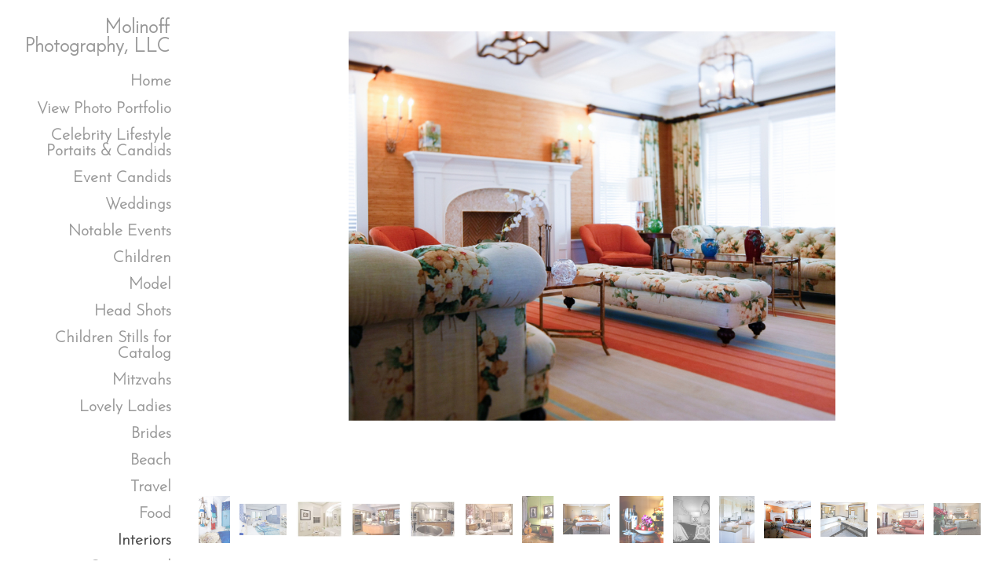

--- FILE ---
content_type: text/html; charset=UTF-8
request_url: https://www.molinoffphoto.com/gallery.html?folio=View%20Photo%20Portfolio%20&gallery=Interiors&sortnumber=12.00&found=20
body_size: 1742
content:
<!DOCTYPE HTML PUBLIC "-//W3C//DTD HTML 4.01 Transitional//EN"><!--  Created and hosted by SiteWelder : https://www.sitewelder.com  --><!--  Design and template copyright 2010 SiteWelder  --><html style="background-color:#ffffff;"><head><LINK REL="SHORTCUT ICON" HREF="art_shared/favicon.ico"><link href="/styles.css" rel="stylesheet" type="text/css">
		<meta name="description" content="Interiors: Lifestyle-Portraits, Commercial, Event Photography&#xD;&#xA;(917) 414-9222">
		<meta name="keywords" content="Interiors: Michael Molinoff, Organic Photography, Photography, New York Photographer, Hamptons Photographer, brides, Kids Photographer, Hampton Weddings, Wedding Photographer,  Photographer, Shelter Island, Hamptons Photos, Quogue, photos, Portraits, Landscape, Kids, Weddings, Events, Eco Photographer, Green Photos, molinoff photography, kids photography, fine art prints, nantucket wedding, ,best wedding photographer, arbor &amp; ivy photos, terrry de roy gruber, ny photo, insight photo, in style photo, new york, martha stewart  wedding, wedding planner, montana photo, CT, photo, Edit fashion, location photographer, h&amp;m photographer, glicee, osprey, elections, blue, black, vogue, cosmo, zagat photo, Braden Keil, Keil, Braden, NY Post, NY Photographer,NY wedding photographer, NY house wives, New York Weddings, New York Photographer, Best Photographers, Hamptons Photographers, Hampton wedding photographer, NY commercial photographer, NY portrait photographer, NYC Photographer, NYpictures">
		<meta name="copyright" content="©2003-2025 Molinoff Photography, LLC  All Rights Reserved">
		
<meta property="og:image"  content="http://www.molinoffphoto.com/users/MichaelMolinoff1473/largerThumbs/MichaelMolinoff14732489203t.jpg" /><meta property="og:image:width"  content="450" /><meta property="og:image:height"  content="240" /><meta property="og:image"  content="http://www.molinoffphoto.com/users/MichaelMolinoff1473/largerThumbs/MichaelMolinoff14732489205t.jpg" /><meta property="og:image:width"  content="450" /><meta property="og:image:height"  content="300" /><meta property="og:image"  content="http://www.molinoffphoto.com/users/MichaelMolinoff1473/largerThumbs/MichaelMolinoff14732489204t.jpg" /><meta property="og:image:width"  content="450" /><meta property="og:image:height"  content="253" /><title>Interiors | Molinoff Photography, LLC</title><script> (function(i,s,o,g,r,a,m){i['GoogleAnalyticsObject']=r;i[r]=i[r]||function(){ (i[r].q=i[r].q||[]).push(arguments)},i[r].l=1*new Date();a=s.createElement(o), m=s.getElementsByTagName(o)[0];a.async=1;a.src=g;m.parentNode.insertBefore(a,m) })(window,document,'script','//www.google-analytics.com/analytics.js','ga'); ga('create', 'UA-5113175-1', 'auto'); ga('send', 'pageview');</script></head><!-- two main site rows established here --><frameset rows="20,*,6" frameborder="0" framespacing="0" bgcolor="#ffffff"><noframes><body><h1>Interiors | Molinoff Photography, LLC</h1><h2>Molinoff Photography, LLC</h2><div>Lifestyle-Portraits, Commercial, Event Photography
(917) 414-9222</div><span class="links"><a href="index.html" target="_top"><font color="#989898">Home</font></a></span>&nbsp;&nbsp;&nbsp;<span class="links"><strong><a href="portfolio.html" target="_top"><font color="#444">View Photo Portfolio </font></a></strong></span></body></noframes>	<!-- top row blank border -->	<frame src="content-top.html" scrolling="no" noresize frameborder="0" marginheight="0" marginwidth="0" topmargin="0" leftmargin="0" allowtransparency="true">		<!-- 5 main site columns established here -->	<frameset cols="247,*,20" frameborder="0" frameborder="0" framespacing="0" allowtransparency="true">					<frame src="fmlinks.html?gallery=Interiors&folio=View%20Photo%20Portfolio%20" name="links" scrolling="auto" noresize frameborder="0" marginheight="0" marginwidth="0" topmargin="0" leftmargin="0" allowtransparency="true">							<frame src="fmsetgallery.html?gallery=Interiors&amp;sortNumber=12.00&amp;skipno=&loadedNumber=0&folio=View%20Photo%20Portfolio%20" name="contentFrm" marginheight="0" marginwidth="0" scrolling="auto" frameborder="0" topmargin="0" leftmargin="0" allowtransparency="true">			<frame src="fmright.html" name="right" scrolling="no" noresize frameborder="0" marginheight="0" marginwidth="0" topmargin="0" leftmargin="0" allowtransparency="true">					</frameset>				<!-- bottom row blank border -->		<frame src="fmbottom.html" scrolling="no" noresize frameborder="0" marginheight="0" marginwidth="0" topmargin="0" leftmargin="0" allowtransparency="true"></frameset></html>

--- FILE ---
content_type: text/html; charset=UTF-8
request_url: https://www.molinoffphoto.com/content-top.html
body_size: 1783
content:
<!DOCTYPE HTML PUBLIC "-//W3C//DTD HTML 4.01 Transitional//EN"> <!--  Created and hosted by SiteWelder : https://www.sitewelder.com  --> <html style="background-color:#ffffff;"> <head> <title>Molinoff Photography, LLC</title> <link href="/styles.css" rel="stylesheet" type="text/css"> <META NAME="description" CONTENT="Lifestyle-Portraits, Commercial, Event Photography
(917) 414-9222"> <META NAME="keywords" CONTENT="Michael Molinoff, Organic Photography, Photography, New York Photographer, Hamptons Photographer, brides, Kids Photographer, Hampton Weddings, Wedding Photographer,  Photographer, Shelter Island, Hamptons Photos, Quogue, photos, Portraits, Landscape, Kids, Weddings, Events, Eco Photographer, Green Photos, molinoff photography, kids photography, fine art prints, nantucket wedding, ,best wedding photographer, arbor & ivy photos, terrry de roy gruber, ny photo, insight photo, in style photo, new york, martha stewart  wedding, wedding planner, montana photo, CT, photo, Edit fashion, location photographer, h&m photographer, glicee, osprey, elections, blue, black, vogue, cosmo, zagat photo, Braden Keil, Keil, Braden, NY Post, NY Photographer,NY wedding photographer, NY house wives, New York Weddings, New York Photographer, Best Photographers, Hamptons Photographers, Hampton wedding photographer, NY commercial photographer, NY portrait photographer, NYC Photographer, NYpictures"> <style type="text/css"> <!--a:active { text-decoration: underline}a:link { text-decoration: none}a:visited { text-decoration: none}a:hover { text-decoration: underline}--> </style> <script language="JavaScript" type="text/javascript"> <!--//function getFlashMovie(movieName) {   var isIE = navigator.appName.indexOf("Microsoft") != -1;   return (isIE) ? window[movieName] : document[movieName];  } function Audio(action) {   	getFlashMovie("sw_MusicPlayer_002").sendTextToFlash(action);     }    //--> </script> <style type="text/css"> <!--body,td,th {	font-family: Josefin Sans;	font-size: 20px;	font-weight: bold;}.header {	font-family: Trajan Pro, Trajan, Arial, Helvetica, sans-serif;	font-size: 16px;	font-weight: normal;}.links {	font-family: Josefin Sans;	font-size: 20px;	font-weight: bold;}	.logotext {	font-family: Josefin Sans;	font-size: 14px;}.text {	font-family: Josefin Sans;	font-size: 20px;	font-weight: bold;	}--> </style> <script language="JavaScript" type="text/JavaScript"> <!--function MM_preloadImages() { //v3.0  var d=document; if(d.images){ if(!d.MM_p) d.MM_p=new Array();    var i,j=d.MM_p.length,a=MM_preloadImages.arguments; for(i=0; i<a.length; i++)    if (a[i].indexOf("#")!=0){ d.MM_p[j]=new Image; d.MM_p[j++].src=a[i];}}}function MM_findObj(n, d) { //v4.01  var p,i,x;  if(!d) d=document; if((p=n.indexOf("?"))>0&&parent.frames.length) {    d=parent.frames[n.substring(p+1)].document; n=n.substring(0,p);}  if(!(x=d[n])&&d.all) x=d.all[n]; for (i=0;!x&&i<d.forms.length;i++) x=d.forms[i][n];  for(i=0;!x&&d.layers&&i<d.layers.length;i++) x=MM_findObj(n,d.layers[i].document);  if(!x && d.getElementById) x=d.getElementById(n); return x;}function MM_swapImgRestore() { //v3.0  var i,x,a=document.MM_sr; for(i=0;a&&i<a.length&&(x=a[i])&&x.oSrc;i++) x.src=x.oSrc;}function MM_swapImage() { //v3.0  var i,j=0,x,a=MM_swapImage.arguments; document.MM_sr=new Array; for(i=0;i<(a.length-2);i+=3)   if ((x=MM_findObj(a[i]))!=null){document.MM_sr[j++]=x; if(!x.oSrc) x.oSrc=x.src; x.src=a[i+2];}}//--> </script> </head> <body bgcolor="#ffffff" text="#666666" link="#333333" vlink="#333333" alink="#009933" MARGINHEIGHT="0" MARGINWIDTH="0" TOPMARGIN="0" LEFTMARGIN="0"> <body bgcolor="#ffffff" text="#666666" link="#333333" vlink="#333333" alink="#009933" MARGINHEIGHT="0" MARGINWIDTH="0" TOPMARGIN="0" LEFTMARGIN="0"> <table height="20" width="100%" border="0" cellspacing="0" cellpadding="0"> <tr> <!-- logo cell here --> <td valign="middle" align="left" width="100"> <img src="/site21/art/clear.gif" width="100" height="1" border="0"><br> </td> <td width="100%" valign="middle" align="right"> </td> </tr> </table> </body> </html>

--- FILE ---
content_type: text/html; charset=UTF-8
request_url: https://www.molinoffphoto.com/fmlinks.html?gallery=Interiors&folio=View%20Photo%20Portfolio%20
body_size: 5447
content:
<!DOCTYPE HTML PUBLIC "-//W3C//DTD HTML 4.01 Transitional//EN">
<!--  Created and hosted by SiteWelder : https://www.sitewelder.com  -->
<html style="background-color:#ffffff;">
	<head>
	
	
	
	<script src="https://kit.fontawesome.com/fc42bf0aa2.js" crossorigin="anonymous"></script>
<link rel="preconnect" href="https://fonts.googleapis.com">
<link rel="preconnect" href="https://fonts.gstatic.com" crossorigin>
<link href="https://fonts.googleapis.com/css2?family=Noto+Sans:ital,wght@0,100..900;1,100..900&family=Open+Sans:ital,wght@0,300..800;1,300..800&display=swap" rel="stylesheet">




	
	
	
	
	<link href='https://fonts.googleapis.com/css?family=Josefin+Sans:200;300;400;500;600;700' rel='stylesheet' type='text/css'>
	


<script>
	var looper = 25;
</script>



		<title>Molinoff Photography, LLC</title>
<link href="/styles.css" rel="stylesheet" type="text/css">
		<meta name="description" content="Lifestyle-Portraits, Commercial, Event Photography
(917) 414-9222">
		<meta name="keywords" content="Michael Molinoff, Organic Photography, Photography, New York Photographer, Hamptons Photographer, brides, Kids Photographer, Hampton Weddings, Wedding Photographer,  Photographer, Shelter Island, Hamptons Photos, Quogue, photos, Portraits, Landscape, Kids, Weddings, Events, Eco Photographer, Green Photos, molinoff photography, kids photography, fine art prints, nantucket wedding, ,best wedding photographer, arbor & ivy photos, terrry de roy gruber, ny photo, insight photo, in style photo, new york, martha stewart  wedding, wedding planner, montana photo, CT, photo, Edit fashion, location photographer, h&m photographer, glicee, osprey, elections, blue, black, vogue, cosmo, zagat photo, Braden Keil, Keil, Braden, NY Post, NY Photographer,NY wedding photographer, NY house wives, New York Weddings, New York Photographer, Best Photographers, Hamptons Photographers, Hampton wedding photographer, NY commercial photographer, NY portrait photographer, NYC Photographer, NYpictures">
		<style type="text/css">
		a:active,
		a:hover {
			text-decoration: none;
		}

		a:link,
		a:visited {
			text-decoration: none
		}

		html {  height:100%; }
		body
		{
			scrollbar-base-color: #dddddd;
			scrollbar-arrow-color: #666666;
			scrollbar-DarkShadow-Color: #cccccc;
			scrollbar-highlight-color: #ffffff;
			background-color: #ffffff;
			color: #666666;
			
		}

		html,
		body,
		td,
		th {
			font-family: Josefin Sans;
			font-size: 20px;
			font-weight: bold;
			word-wrap: break-word;
		}
		* {
			-webkit-box-sizing: border-box;
			-moz-box-sizing: border-box;
			box-sizing: border-box;
		}
		.header {
			font-family: Trajan Pro, Trajan, Arial, Helvetica, sans-serif;
			font-size: 16px;
			font-weight: normal;
		}
		.links {
			font-family: Josefin Sans;
			font-size: 20px;
			font-weight: bold;
			text-align: right;
			word-wrap: break-word;
		}
		.copyrightSize {
			font-size: 0.8rem;
			line-height: 1.0rem;
		}
		.links2 {
			font-family: Josefin Sans;
			font-size: 10px;
			font-weight: bold;
		}

		.logotext {
			font-family: Josefin Sans;
			font-size: 24px;
			font-weight: bold;
			text-align: right; 
		}
		.logotext img {
			 width:auto; height:auto; max-width: 210px;
		}

		.text {
			font-family: Josefin Sans;
			font-size: 20px;
			font-family: Josefin Sans;
		}

		.toplinks {
			width: 100%;
			padding: 2px 0;
			margin: 4;
			text-align: right; 
		}

		.toplinks a,
		.toplinks a:link,
		.toplinks a:visited {
			display: block;
			color: #989898;
			padding-top: 5px;
			padding-bottom: 5px;
			padding-left: 6px;
			padding-right: 6px;
			text-decoration: none;
			font-family: Josefin Sans;
			font-size: 20px;
			font-weight: bold;
			text-transform:none;
		}

		.toplinks a:hover {
			color: #444;
			background-color:rgba(221, 221, 221, 0.0);
		}

		.toplinksGallery {
			width: 100%;
			padding: 2px 0;
			margin: 4;
			text-align: right; 
		}

		.toplinksGallery a:link,
		.toplinksGallery a:visited {
			display: block;
			color: #989898;
			padding-top: 5px;
			padding-bottom: 5px;
			padding-left: 6px;
			padding-right: 6px;
			text-decoration: none;
			font-family: Josefin Sans;
			font-size: 20px;
			font-weight: bold;
			text-transform:none;
		}

		.toplinksGallery a:hover {
			color: #444;
			background-color:rgba(221, 221, 221, 0.0);
		}

		.toplinks-sel {
			width: 100%;
			padding: 2px 0;
			margin: 4;
			text-align: right; 
		}

		.toplinks-sel a:link,
		.toplinks-sel a:visited {
			display: block;
			color: #444;
			background-color:rgba(221, 221, 221, 0.0);
			font-weight: bold;
			padding-top: 5px;
			padding-bottom: 5px;
			padding-left: 6px;
			padding-right: 6px;
			text-decoration: none;
			font-family: Josefin Sans;
			font-size: 20px;
			font-weight: bold;
			text-transform:none;
		}

		.toplinks-sel a:hover {
			color: #444;
		}
		
		#newNav {
		height: 100vh; width: auto;  position: fixed; top: 0; padding: 0 0 20px 0; display:table; overflow:auto; 
		}
		.leftheight {
			display:table-cell;
			height: 100%;
			
			xheight:auto;
			padding-bottom:10px;
			
		}
		.socialLayer {
		
		}
		.socialLayer img {
			width:auto;
			max-height: 18px;
		}
		</style>

<script src="//code.jquery.com/jquery-1.9.1.js"></script>
<script type="text/javascript">

	runRemoteShow = true;

</script>
<script type="text/javascript">
		<!--
		showSpeed = 750;
		hideSpeed = 500;
		function remoteShow(portfolioID){
					if(runRemoteShow){
					$('tr[id^="portfolioPage"][id!="'+portfolioID+'"]').hide(hideSpeed);
					}
					$('tr[id^="'+portfolioID+'"]').show(showSpeed);

		}
		$(function(){
			$('.toplinks').not('.gallery').click(function(){
				// alert(this.id);

				if (this.id.indexOf("portfolioPage") != -1){

					if(runRemoteShow){
					$('tr[id^="portfolioPage"][id!="'+this.id+'"]').hide(hideSpeed);
					}
					$('tr[id^="'+this.id+'"]').show(showSpeed);

				} else {
				if(runRemoteShow){
				$('tr[id^="portfolioPage"]').hide(showSpeed);
				}

				}

			});
		});

		function MM_preloadImages() { //v3.0
		var d=document; if(d.images){ if(!d.MM_p) d.MM_p=new Array();
			var i,j=d.MM_p.length,a=MM_preloadImages.arguments; for(i=0; i<a.length; i++)
			if (a[i].indexOf("#")!=0){ d.MM_p[j]=new Image; d.MM_p[j++].src=a[i];}}
		}

		function MM_findObj(n, d) { //v4.01
		var p,i,x;  if(!d) d=document; if((p=n.indexOf("?"))>0&&parent.frames.length) {
			d=parent.frames[n.substring(p+1)].document; n=n.substring(0,p);}
		if(!(x=d[n])&&d.all) x=d.all[n]; for (i=0;!x&&i<d.forms.length;i++) x=d.forms[i][n];
		for(i=0;!x&&d.layers&&i<d.layers.length;i++) x=MM_findObj(n,d.layers[i].document);
		if(!x && d.getElementById) x=d.getElementById(n); return x;
		}

		function MM_swapImgRestore() { //v3.0
		var i,x,a=document.MM_sr; for(i=0;a&&i<a.length&&(x=a[i])&&x.oSrc;i++) x.src=x.oSrc;
		}

		function MM_swapImage() { //v3.0
		var i,j=0,x,a=MM_swapImage.arguments; document.MM_sr=new Array; for(i=0;i<(a.length-2);i+=3)
		if ((x=MM_findObj(a[i]))!=null){document.MM_sr[j++]=x; if(!x.oSrc) x.oSrc=x.src; x.src=a[i+2];}
		}

		var infoPages = new Array();
		function highlighter(thisidder){
			//  alert(infoPages.length);
			for(i=0;i<infoPages.length;i+=1){
				thisPageID = '#'+infoPages[i];
				//alert(thisPageID+':'+$(thisPageID).attr('class'));
				//  alert(infoPages[i]);
				if(infoPages[i]!=thisidder){
					$(thisPageID).attr('class','toplinks');
					//document.getElementById(infoPages[i]).className='toplinks';
				} else {
					$(thisPageID).attr('class','toplinks-sel');
					//document.getElementById(thisidder).className='toplinks-sel';
				}
			}

			//  alert(thisidder);
			// return;
		}

		function highlighter(thisidder, parentIdder){
			//  alert(infoPages.length);
			for(i=0;i<infoPages.length;i+=1){
				thisPageID = '#'+infoPages[i];
				//alert(thisPageID+':'+$(thisPageID).attr('class'));
				//  alert(infoPages[i]);
				if(infoPages[i]!=thisidder){
					// document.getElementById(infoPages[i]).className='toplinks';
					$(thisPageID).attr('class','toplinks');
					//$(thisPageID).addClass('toplinks');
					
				} else {
					// document.getElementById(thisidder).className='toplinks-sel';
					$(thisPageID).attr('class','toplinks-sel');
				}
				//alert(thisPageID+':'+$(thisPageID).attr('class'));
			}

			//  alert(thisidder);
			// return;
		}




		function NewWindow(mypage, myname, w, h, scroll) {
			var winl = (screen.width - w) / 2;
			var wint = (screen.height - h) / 3;
			winprops = 'height=' + h + ',width=' + w + ',top=' + wint + ',left=' + winl + ',scrollbars=' + scroll + ',resizable'
			win = window.open(mypage, myname, winprops)
			if(parseInt(navigator.appVersion) >= 4) { win.window.focus(); }
		}
		//-->
		</script>
		<meta name="google-site-verification" content="t_34B8EQzMSFNWRmUrkS0UCiOkMaksLXdoN1xaXGS18" />

	</head>
	<body>


		<div style="display:table; height:100vh;">

			
			<table style="display:table-row; height:70%; max-height: calc(100vh - 100px);">
				<tr valign="top">
				<td width="230" valign="top" style="text-align:right" >
					<img src="art15/clear.gif" width="100" height="1" border="0"><br>
					
						<div class="logotext" style="width:100%; padding-bottom:10px; text-align:right; padding: 0 15px 0 5px">
							<a href="/" target="_top"><font color="#989898">Molinoff Photography, LLC</font></a>
						</div>
					
					
					
					
					<!-- <NAV> -->
					
					<table width="221" border="0" cellspacing="0" cellpadding="0" style="margin-top:15px;">
						<tr>
							<td width="25">
								<img src="art15/clear.gif" width="25" height="111">
							</td>
							
							<td width="196" valign="top" align="left">
								<table width="196" border="0" cellspacing="0" cellpadding="0">
								
									
									
									
									
										<tr>
											<td valign="top" class="toplinks"><a href="/" target="_top">Home</a></td>
										</tr>
										
										
											<tr>
												<td><img src="/site21/art/clear.gif" width="196" height="1" border="0"><br></td>
											</tr>
										
										
										
								
									
											
											
											
											
											
												
											
											<script>
												var looper = 25;
											</script>
												
											
												<tr>
													<td valign="top" class="toplinks" id="portfolioPage1"><script>infoPages.push('portfolioPage1');</script><a href="portfolio.html?loopTrack=1&folio=View%20Photo%20Portfolio%20" target="_top" onclick="highlighter('portfolioPage1');" onfocus="if(this.blur)this.blur()">View Photo Portfolio </a></td>
												</tr>
											


											
											
												<tr style="visibility: visible;" id="portfolioPage1a1member">
													<td valign="top"  align="right"><script>infoPages.push('portfolioPage1a1member');$("#portfolioPage1a1member").hide()</script>
														<table border="0" cellspacing="0" cellpadding="0">
															<tr>
																<td  class="toplinksGallery" id="folio11" align="right" style="padding-left: 10px;">
																	<a href="gallery.html?loopTrack=1&folio=View%20Photo%20Portfolio%20&
								gallery=Celebrity%20Lifestyle%20Portaits%20%26%20Candids" target="_top" onclick="highlighter('portfolioPage1a1member');" onfocus="if(this.blur)this.blur()">Celebrity Lifestyle Portaits & Candids</a></td>
															</tr>
														</table>
													</td>
												</tr>
											
												<tr style="visibility: visible;" id="portfolioPage1a2member">
													<td valign="top"  align="right"><script>infoPages.push('portfolioPage1a2member');$("#portfolioPage1a2member").hide()</script>
														<table border="0" cellspacing="0" cellpadding="0">
															<tr>
																<td  class="toplinksGallery" id="folio12" align="right" style="padding-left: 10px;">
																	<a href="gallery.html?loopTrack=1&folio=View%20Photo%20Portfolio%20&
								gallery=Event%20Candids" target="_top" onclick="highlighter('portfolioPage1a2member');" onfocus="if(this.blur)this.blur()">Event Candids</a></td>
															</tr>
														</table>
													</td>
												</tr>
											
												<tr style="visibility: visible;" id="portfolioPage1a3member">
													<td valign="top"  align="right"><script>infoPages.push('portfolioPage1a3member');$("#portfolioPage1a3member").hide()</script>
														<table border="0" cellspacing="0" cellpadding="0">
															<tr>
																<td  class="toplinksGallery" id="folio13" align="right" style="padding-left: 10px;">
																	<a href="gallery.html?loopTrack=1&folio=View%20Photo%20Portfolio%20&
								gallery=Weddings" target="_top" onclick="highlighter('portfolioPage1a3member');" onfocus="if(this.blur)this.blur()">Weddings</a></td>
															</tr>
														</table>
													</td>
												</tr>
											
												<tr style="visibility: visible;" id="portfolioPage1a4member">
													<td valign="top"  align="right"><script>infoPages.push('portfolioPage1a4member');$("#portfolioPage1a4member").hide()</script>
														<table border="0" cellspacing="0" cellpadding="0">
															<tr>
																<td  class="toplinksGallery" id="folio14" align="right" style="padding-left: 10px;">
																	<a href="gallery.html?loopTrack=1&folio=View%20Photo%20Portfolio%20&
								gallery=Notable%20Events" target="_top" onclick="highlighter('portfolioPage1a4member');" onfocus="if(this.blur)this.blur()">Notable Events</a></td>
															</tr>
														</table>
													</td>
												</tr>
											
												<tr style="visibility: visible;" id="portfolioPage1a5member">
													<td valign="top"  align="right"><script>infoPages.push('portfolioPage1a5member');$("#portfolioPage1a5member").hide()</script>
														<table border="0" cellspacing="0" cellpadding="0">
															<tr>
																<td  class="toplinksGallery" id="folio15" align="right" style="padding-left: 10px;">
																	<a href="gallery.html?loopTrack=1&folio=View%20Photo%20Portfolio%20&
								gallery=Children" target="_top" onclick="highlighter('portfolioPage1a5member');" onfocus="if(this.blur)this.blur()">Children</a></td>
															</tr>
														</table>
													</td>
												</tr>
											
												<tr style="visibility: visible;" id="portfolioPage1a6member">
													<td valign="top"  align="right"><script>infoPages.push('portfolioPage1a6member');$("#portfolioPage1a6member").hide()</script>
														<table border="0" cellspacing="0" cellpadding="0">
															<tr>
																<td  class="toplinksGallery" id="folio16" align="right" style="padding-left: 10px;">
																	<a href="gallery.html?loopTrack=1&folio=View%20Photo%20Portfolio%20&
								gallery=Model" target="_top" onclick="highlighter('portfolioPage1a6member');" onfocus="if(this.blur)this.blur()">Model</a></td>
															</tr>
														</table>
													</td>
												</tr>
											
												<tr style="visibility: visible;" id="portfolioPage1a7member">
													<td valign="top"  align="right"><script>infoPages.push('portfolioPage1a7member');$("#portfolioPage1a7member").hide()</script>
														<table border="0" cellspacing="0" cellpadding="0">
															<tr>
																<td  class="toplinksGallery" id="folio17" align="right" style="padding-left: 10px;">
																	 <a href="/index-slides.html?loopTrack=1&folio=View%20Photo%20Portfolio%20&
								gallery=Head%20Shots" target="_top" onclick="highlighter('portfolioPage1a7member');" onfocus="if(this.blur)this.blur()">Head Shots</a></td>
															</tr>
														</table>
													</td>
												</tr>
											
												<tr style="visibility: visible;" id="portfolioPage1a8member">
													<td valign="top"  align="right"><script>infoPages.push('portfolioPage1a8member');$("#portfolioPage1a8member").hide()</script>
														<table border="0" cellspacing="0" cellpadding="0">
															<tr>
																<td  class="toplinksGallery" id="folio18" align="right" style="padding-left: 10px;">
																	<a href="gallery.html?loopTrack=1&folio=View%20Photo%20Portfolio%20&
								gallery=Children%20Stills%20for%20Catalog" target="_top" onclick="highlighter('portfolioPage1a8member');" onfocus="if(this.blur)this.blur()">Children Stills for Catalog</a></td>
															</tr>
														</table>
													</td>
												</tr>
											
												<tr style="visibility: visible;" id="portfolioPage1a9member">
													<td valign="top"  align="right"><script>infoPages.push('portfolioPage1a9member');$("#portfolioPage1a9member").hide()</script>
														<table border="0" cellspacing="0" cellpadding="0">
															<tr>
																<td  class="toplinksGallery" id="folio19" align="right" style="padding-left: 10px;">
																	<a href="gallery.html?loopTrack=1&folio=View%20Photo%20Portfolio%20&
								gallery=Mitzvahs" target="_top" onclick="highlighter('portfolioPage1a9member');" onfocus="if(this.blur)this.blur()">Mitzvahs</a></td>
															</tr>
														</table>
													</td>
												</tr>
											
												<tr style="visibility: visible;" id="portfolioPage1a10member">
													<td valign="top"  align="right"><script>infoPages.push('portfolioPage1a10member');$("#portfolioPage1a10member").hide()</script>
														<table border="0" cellspacing="0" cellpadding="0">
															<tr>
																<td  class="toplinksGallery" id="folio110" align="right" style="padding-left: 10px;">
																	<a href="gallery.html?loopTrack=1&folio=View%20Photo%20Portfolio%20&
								gallery=Lovely%20Ladies" target="_top" onclick="highlighter('portfolioPage1a10member');" onfocus="if(this.blur)this.blur()">Lovely Ladies</a></td>
															</tr>
														</table>
													</td>
												</tr>
											
												<tr style="visibility: visible;" id="portfolioPage1a11member">
													<td valign="top"  align="right"><script>infoPages.push('portfolioPage1a11member');$("#portfolioPage1a11member").hide()</script>
														<table border="0" cellspacing="0" cellpadding="0">
															<tr>
																<td  class="toplinksGallery" id="folio111" align="right" style="padding-left: 10px;">
																	<a href="gallery.html?loopTrack=1&folio=View%20Photo%20Portfolio%20&
								gallery=Brides" target="_top" onclick="highlighter('portfolioPage1a11member');" onfocus="if(this.blur)this.blur()">Brides</a></td>
															</tr>
														</table>
													</td>
												</tr>
											
												<tr style="visibility: visible;" id="portfolioPage1a12member">
													<td valign="top"  align="right"><script>infoPages.push('portfolioPage1a12member');$("#portfolioPage1a12member").hide()</script>
														<table border="0" cellspacing="0" cellpadding="0">
															<tr>
																<td  class="toplinksGallery" id="folio112" align="right" style="padding-left: 10px;">
																	<a href="gallery.html?loopTrack=1&folio=View%20Photo%20Portfolio%20&
								gallery=Beach" target="_top" onclick="highlighter('portfolioPage1a12member');" onfocus="if(this.blur)this.blur()">Beach</a></td>
															</tr>
														</table>
													</td>
												</tr>
											
												<tr style="visibility: visible;" id="portfolioPage1a13member">
													<td valign="top"  align="right"><script>infoPages.push('portfolioPage1a13member');$("#portfolioPage1a13member").hide()</script>
														<table border="0" cellspacing="0" cellpadding="0">
															<tr>
																<td  class="toplinksGallery" id="folio113" align="right" style="padding-left: 10px;">
																	<a href="gallery.html?loopTrack=1&folio=View%20Photo%20Portfolio%20&
								gallery=Travel" target="_top" onclick="highlighter('portfolioPage1a13member');" onfocus="if(this.blur)this.blur()">Travel</a></td>
															</tr>
														</table>
													</td>
												</tr>
											
												<tr style="visibility: visible;" id="portfolioPage1a14member">
													<td valign="top"  align="right"><script>infoPages.push('portfolioPage1a14member');$("#portfolioPage1a14member").hide()</script>
														<table border="0" cellspacing="0" cellpadding="0">
															<tr>
																<td  class="toplinksGallery" id="folio114" align="right" style="padding-left: 10px;">
																	<a href="gallery.html?loopTrack=1&folio=View%20Photo%20Portfolio%20&
								gallery=Food" target="_top" onclick="highlighter('portfolioPage1a14member');" onfocus="if(this.blur)this.blur()">Food</a></td>
															</tr>
														</table>
													</td>
												</tr>
											
												<tr style="visibility: visible;" id="portfolioPage1a15member">
													<td valign="top"  align="right"><script>infoPages.push('portfolioPage1a15member');$("#portfolioPage1a15member").hide()</script>
														<table border="0" cellspacing="0" cellpadding="0">
															<tr>
																<td  class="toplinks-sel" id="folio115" align="right" style="padding-left: 10px;">
																	<a href="gallery.html?loopTrack=1&folio=View%20Photo%20Portfolio%20&
								gallery=Interiors" target="_top" onclick="highlighter('portfolioPage1a15member');" onfocus="if(this.blur)this.blur()">Interiors</a></td>
															</tr>
														</table>
													</td>
												</tr>
											
												<tr style="visibility: visible;" id="portfolioPage1a16member">
													<td valign="top"  align="right"><script>infoPages.push('portfolioPage1a16member');$("#portfolioPage1a16member").hide()</script>
														<table border="0" cellspacing="0" cellpadding="0">
															<tr>
																<td  class="toplinksGallery" id="folio116" align="right" style="padding-left: 10px;">
																	<a href="gallery.html?loopTrack=1&folio=View%20Photo%20Portfolio%20&
								gallery=Commercial%20Buildings" target="_top" onclick="highlighter('portfolioPage1a16member');" onfocus="if(this.blur)this.blur()">Commercial Buildings</a></td>
															</tr>
														</table>
													</td>
												</tr>
											
												<tr style="visibility: visible;" id="portfolioPage1a17member">
													<td valign="top"  align="right"><script>infoPages.push('portfolioPage1a17member');$("#portfolioPage1a17member").hide()</script>
														<table border="0" cellspacing="0" cellpadding="0">
															<tr>
																<td  class="toplinksGallery" id="folio117" align="right" style="padding-left: 10px;">
																	<a href="gallery.html?loopTrack=1&folio=View%20Photo%20Portfolio%20&
								gallery=Exteriors" target="_top" onclick="highlighter('portfolioPage1a17member');" onfocus="if(this.blur)this.blur()">Exteriors</a></td>
															</tr>
														</table>
													</td>
												</tr>
											
												<tr style="visibility: visible;" id="portfolioPage1a18member">
													<td valign="top"  align="right"><script>infoPages.push('portfolioPage1a18member');$("#portfolioPage1a18member").hide()</script>
														<table border="0" cellspacing="0" cellpadding="0">
															<tr>
																<td  class="toplinksGallery" id="folio118" align="right" style="padding-left: 10px;">
																	<a href="gallery.html?loopTrack=1&folio=View%20Photo%20Portfolio%20&
								gallery=Green-Organic-Animals-Landscape" target="_top" onclick="highlighter('portfolioPage1a18member');" onfocus="if(this.blur)this.blur()">Green-Organic-Animals-Landscape</a></td>
															</tr>
														</table>
													</td>
												</tr>
											
												<tr style="visibility: visible;" id="portfolioPage1a19member">
													<td valign="top"  align="right"><script>infoPages.push('portfolioPage1a19member');$("#portfolioPage1a19member").hide()</script>
														<table border="0" cellspacing="0" cellpadding="0">
															<tr>
																<td  class="toplinksGallery" id="folio119" align="right" style="padding-left: 10px;">
																	<a href="gallery.html?loopTrack=1&folio=View%20Photo%20Portfolio%20&
								gallery=Jewelry%20%26%20Table%20Top" target="_top" onclick="highlighter('portfolioPage1a19member');" onfocus="if(this.blur)this.blur()">Jewelry & Table Top</a></td>
															</tr>
														</table>
													</td>
												</tr>
											
												<tr style="visibility: visible;" id="portfolioPage1a20member">
													<td valign="top"  align="right"><script>infoPages.push('portfolioPage1a20member');$("#portfolioPage1a20member").hide()</script>
														<table border="0" cellspacing="0" cellpadding="0">
															<tr>
																<td  class="toplinksGallery" id="folio120" align="right" style="padding-left: 10px;">
																	<a href="gallery.html?loopTrack=1&folio=View%20Photo%20Portfolio%20&
								gallery=Fashion%20-Web%20Catalog" target="_top" onclick="highlighter('portfolioPage1a20member');" onfocus="if(this.blur)this.blur()">Fashion -Web Catalog</a></td>
															</tr>
														</table>
													</td>
												</tr>
											
												<tr style="visibility: visible;" id="portfolioPage1a21member">
													<td valign="top"  align="right"><script>infoPages.push('portfolioPage1a21member');$("#portfolioPage1a21member").hide()</script>
														<table border="0" cellspacing="0" cellpadding="0">
															<tr>
																<td  class="toplinksGallery" id="folio121" align="right" style="padding-left: 10px;">
																	<a href="gallery.html?loopTrack=1&folio=View%20Photo%20Portfolio%20&
								gallery=Fashion%20Shows" target="_top" onclick="highlighter('portfolioPage1a21member');" onfocus="if(this.blur)this.blur()">Fashion Shows</a></td>
															</tr>
														</table>
													</td>
												</tr>
											
												<tr style="visibility: visible;" id="portfolioPage1a22member">
													<td valign="top"  align="right"><script>infoPages.push('portfolioPage1a22member');$("#portfolioPage1a22member").hide()</script>
														<table border="0" cellspacing="0" cellpadding="0">
															<tr>
																<td  class="toplinksGallery" id="folio122" align="right" style="padding-left: 10px;">
																	<a href="gallery.html?loopTrack=1&folio=View%20Photo%20Portfolio%20&
								gallery=Artsy" target="_top" onclick="highlighter('portfolioPage1a22member');" onfocus="if(this.blur)this.blur()">Artsy</a></td>
															</tr>
														</table>
													</td>
												</tr>
											
												<tr style="visibility: visible;" id="portfolioPage1a23member">
													<td valign="top"  align="right"><script>infoPages.push('portfolioPage1a23member');$("#portfolioPage1a23member").hide()</script>
														<table border="0" cellspacing="0" cellpadding="0">
															<tr>
																<td  class="toplinksGallery" id="folio123" align="right" style="padding-left: 10px;">
																	<a href="gallery.html?loopTrack=1&folio=View%20Photo%20Portfolio%20&
								gallery=Horses" target="_top" onclick="highlighter('portfolioPage1a23member');" onfocus="if(this.blur)this.blur()">Horses</a></td>
															</tr>
														</table>
													</td>
												</tr>
											
												<tr style="visibility: visible;" id="portfolioPage1a24member">
													<td valign="top"  align="right"><script>infoPages.push('portfolioPage1a24member');$("#portfolioPage1a24member").hide()</script>
														<table border="0" cellspacing="0" cellpadding="0">
															<tr>
																<td  class="toplinksGallery" id="folio124" align="right" style="padding-left: 10px;">
																	<a href="gallery.html?loopTrack=1&folio=View%20Photo%20Portfolio%20&
								gallery=Athletes%20%26%20Sports" target="_top" onclick="highlighter('portfolioPage1a24member');" onfocus="if(this.blur)this.blur()">Athletes & Sports</a></td>
															</tr>
														</table>
													</td>
												</tr>
											
												<tr style="visibility: visible;" id="portfolioPage1a25member">
													<td valign="top"  align="right"><script>infoPages.push('portfolioPage1a25member');$("#portfolioPage1a25member").hide()</script>
														<table border="0" cellspacing="0" cellpadding="0">
															<tr>
																<td  class="toplinksGallery" id="folio125" align="right" style="padding-left: 10px;">
																	<a href="gallery.html?loopTrack=1&folio=View%20Photo%20Portfolio%20&
								gallery=Under%20The%20Sea" target="_top" onclick="highlighter('portfolioPage1a25member');" onfocus="if(this.blur)this.blur()">Under The Sea</a></td>
															</tr>
														</table>
													</td>
												</tr>
											
											
										
											

										

										
								
									
									<!--  Info Pages  -->

									
								
								
									
									<!--  Info Pages  -->

									
								
								
									
									<!--  Info Pages  -->

									
								
								
									
									<!--  Info Pages  -->

									
								
								
									
									<!--  Info Pages  -->

									
								
								
									
									<!--  Info Pages  -->

									
								
								
									
									<!--  Info Pages  -->

									
								
								
									
									<!--  Info Pages  -->

									
								
								
									
									<!--  Info Pages  -->

									
								
								
									
									<!--  Info Pages  -->

									
								
								
									
									<!--  Info Pages  -->

									
								
								
									
									<!--  Info Pages  -->

									
								
								
									
									<!--  Info Pages  -->

									
								
								
									
									<!--  Info Pages  -->

									
								
								
									
									<!--  Info Pages  -->

									
								
								
									
									<!--  Info Pages  -->

									
								
								
									
									<!--  Info Pages  -->

									
								
								
									
									<!--  Info Pages  -->

									
								
								
									
											
										
								
									
									<!--  Info Pages  -->

									
								
								
									
											
										
								
									
									<!--  Info Pages  -->

									
								
								
									
									<!--  Info Pages  -->

									
								
								
							<!-- End Info Pages Loop  -->

							

							
										<tr>
											<td style="text-align:right;"><a id="FotomotoViewCart"><img src="art15/clear.gif" width="1" height="1" border="0"></a></td>
										</tr>
							

								</table>
							</td>
						</tr>
					</table>
					
				</td>
			</tr>
		</table>
			

		<div style="display:table-row;  height:30%; background:transparent;">
			<div style="display:table-cell; height:100%; vertical-align:bottom;">
				
					<div style="width:100%; word-wrap: break-word; text-align:right; background transparent;">
						<div style="padding: 10px 20px 4px 20px; width:100%; display:block;">
<table style="width:100%; margin:0 auto;">


	<tr>
		<td class="links copyrightSize"">		
			<table border="0" cellspacing="0" cellpadding="0" width="100%">
			
			<!-- CART ICON AND SOCIAL CODE START -->
			
			<tr>
			<td class="links copyrightSize" colspan="6">
			
			<table border="0" cellpadding="0" cellspacing="0" style="margin:0 0 10px auto; margin:0 auto 20px auto">	
				
					<tr>
						<td>
						<a id="FotomotoViewCart"><img src=" /artmscly/shopcarticondark.png" style="max-height: 20px; margin-bottom: -2px; margin-right: 4px;" border="0"></a>
						</td>
					</tr>
				
				
			</table>
			
			
			<!-- CART ICON AND SOCIAL CODE END -->

			 
			 <tr>
			<td class="links copyrightSize" style="word-wrap: break-word; text-align:right;"><font color="#989898">©2003-2025 Molinoff Photography, LLC  All Rights Reserved</font><br /><br /></td>
			</tr>
			
			
			<tr>
			<td class="links copyrightSize" colspan="6" style="text-align:right;">
				<table border="0" cellspacing="0" cellpadding="0" style="width:100%;">
				
				<tr>
					 <td class="links copyrightSize"><font color="#989898" >917 414-9222</font></td>
				</tr>
				
				
				
				<tr>
					 <td class="links copyrightSize"><font color="#989898">PO Box 1217</font></td>
				</tr>
				
				
				
				<tr>
					 <td class="links copyrightSize"><font color="#989898">Quogue NY 11959</td>
				</tr>
				
				
				<tr>
					 <td class="links" style="padding-top: 10px; padding-bottom: 8px; text-align:right;"><a href="mailer.html" onclick="NewWindow(this.href,'name','760','560','no');return false;"><i class="fa fa-envelope" aria-hidden="true" style="color:#555555; font-size: 1.3rem; opacity: 1.0"></i></a></td>
				</tr>
				
				</table>
			</td>
			</tr>
			
			
			</table>
		</td>
	</tr>
</table>


</div>
					</div>
				
			</div>
		</div>
<!-- end left column info and links here -->
</div>

<script>remoteShow('portfolioPage1');</script>


	
	<script type="text/javascript" src="//widget.fotomoto.com/stores/script/2ee38c8c9d059b39fc150b8d22612913732ceb83.js"></script><style type="text/css">	.FotomotoToolbarClass { 		display:none !important;        }	.FotomotoPrintButton a {		display:none !important;	}	li.FotomotoPrintButton a { 		display:none !important;	}   .FotomotoBar {         float:right !important;        width: 72px;        }	.FotomotoCardButton a {		display: none !important;	}	.FotomotoLicenseButton a {		display: none !important;	}	.FotomotoECardButton a {		display: none !important;	}	.FotomotoSep1 { 		display:none !important;	}	.FotomotoSep2 { 		display:none !important;	}	.FotomotoSep3 { 		display:none !important;	}	.FotomotoSep4 { 		display:none !important;	}	</style>

	<script src="/js/js.js"></script>
<script defer
  src="//assets.pinterest.com/js/pinit.js"
  data-pin-build="parsePinBtns"></script>
  
</body>
</html>


--- FILE ---
content_type: text/html; charset=UTF-8
request_url: https://www.molinoffphoto.com/fmsetgallery.html?gallery=Interiors&sortNumber=12.00&skipno=&loadedNumber=0&folio=View%20Photo%20Portfolio%20
body_size: 1205
content:
<!DOCTYPE html> <!--  Created and hosted by SiteWelder : https://www.sitewelder.com  --> <!--  Design and template copyright 2009 Tango Interactive and SiteWelder  --> <html style="background-color:#ffffff;"> <head> <title> Interiors | Molinoff Photography, LLC </title> <link href="/styles.css" rel="stylesheet" type="text/css"> <meta name="description" content="Lifestyle-Portraits, Commercial, Event Photography
(917) 414-9222"> <meta name="keywords" content="Michael Molinoff, Organic Photography, Photography, New York Photographer, Hamptons Photographer, brides, Kids Photographer, Hampton Weddings, Wedding Photographer,  Photographer, Shelter Island, Hamptons Photos, Quogue, photos, Portraits, Landscape, Kids, Weddings, Events, Eco Photographer, Green Photos, molinoff photography, kids photography, fine art prints, nantucket wedding, ,best wedding photographer, arbor & ivy photos, terrry de roy gruber, ny photo, insight photo, in style photo, new york, martha stewart  wedding, wedding planner, montana photo, CT, photo, Edit fashion, location photographer, h&m photographer, glicee, osprey, elections, blue, black, vogue, cosmo, zagat photo, Braden Keil, Keil, Braden, NY Post, NY Photographer,NY wedding photographer, NY house wives, New York Weddings, New York Photographer, Best Photographers, Hamptons Photographers, Hampton wedding photographer, NY commercial photographer, NY portrait photographer, NYC Photographer, NYpictures"> <style> .xbottomthumbs { overflow-y: hidden !important; overflow-x: scroll !important; } </style> </head> <!-- two main site rows established here --> <frameset rows="*,90" frameborder="0" framespacing="0" bgcolor="#ffffff"> <frame id="detail" src="detail.html?gallery=Interiors&sortNumber=12.00&skipno=0&loadedNumber=0" name="detail" scrolling="no" border="0" marginheight="0" marginwidth="0" topmargin="0" leftmargin="0" bgcolor="#ffffff"> <frame id="thumbnails" src="gallerythumbs.html?gallery=Interiors" name="thumbnails" marginheight="0" marginwidth="0" scrolling="auto" border="0" topmargin="0" leftmargin="0" allowtransparency="true" bgcolor="#ffffff"> </frameset> <noframes> <body bgcolor="#ffffff"> <h1> Interiors | Molinoff Photography, LLC </h1> <h2> Molinoff Photography, LLC </h2> <div> Lifestyle-Portraits, Commercial, Event Photography (917) 414-9222 </div> <span class="links"> <a href="index.html" target="_top"> <font color="#989898"> Home</font></a></span>&nbsp;&nbsp;&nbsp;<span class="links"><strong><a href="portfolio.html" target="_top"><font color="#444">View Photo Portfolio </font></a></strong></span> <script src="/js/js.js"></script> <script defer
  src="//assets.pinterest.com/js/pinit.js"
  data-pin-build="parsePinBtns"></script> </body> </noframes> </html> 

--- FILE ---
content_type: text/html; charset=UTF-8
request_url: https://www.molinoffphoto.com/fmright.html
body_size: 775
content:
<!DOCTYPE HTML PUBLIC "-//W3C//DTD HTML 4.01 Transitional//EN"> <!--  Created and hosted by SiteWelder : https://www.sitewelder.com  --> <html style="background-color:#ffffff;"> <head> <title>Molinoff Photography, LLC</title> <link href="/styles.css" rel="stylesheet" type="text/css"> <META NAME="description" CONTENT="Lifestyle-Portraits, Commercial, Event Photography
(917) 414-9222"> <META NAME="keywords" CONTENT="Michael Molinoff, Organic Photography, Photography, New York Photographer, Hamptons Photographer, brides, Kids Photographer, Hampton Weddings, Wedding Photographer,  Photographer, Shelter Island, Hamptons Photos, Quogue, photos, Portraits, Landscape, Kids, Weddings, Events, Eco Photographer, Green Photos, molinoff photography, kids photography, fine art prints, nantucket wedding, ,best wedding photographer, arbor & ivy photos, terrry de roy gruber, ny photo, insight photo, in style photo, new york, martha stewart  wedding, wedding planner, montana photo, CT, photo, Edit fashion, location photographer, h&m photographer, glicee, osprey, elections, blue, black, vogue, cosmo, zagat photo, Braden Keil, Keil, Braden, NY Post, NY Photographer,NY wedding photographer, NY house wives, New York Weddings, New York Photographer, Best Photographers, Hamptons Photographers, Hampton wedding photographer, NY commercial photographer, NY portrait photographer, NYC Photographer, NYpictures"> </head> <body bgcolor="#ffffff" MARGINHEIGHT="0" MARGINWIDTH="0" TOPMARGIN="0" LEFTMARGIN="0" > &nbsp; </body> </html>

--- FILE ---
content_type: text/html; charset=UTF-8
request_url: https://www.molinoffphoto.com/fmbottom.html
body_size: 751
content:
<!DOCTYPE HTML PUBLIC "-//W3C//DTD HTML 4.01 Transitional//EN"> <!--  Created and hosted by SiteWelder : https://www.sitewelder.com  --> <html> <head> <title>Molinoff Photography, LLC</title> <link href="/styles.css" rel="stylesheet" type="text/css"> <META NAME="description" CONTENT="Lifestyle-Portraits, Commercial, Event Photography
(917) 414-9222"> <META NAME="keywords" CONTENT="Michael Molinoff, Organic Photography, Photography, New York Photographer, Hamptons Photographer, brides, Kids Photographer, Hampton Weddings, Wedding Photographer,  Photographer, Shelter Island, Hamptons Photos, Quogue, photos, Portraits, Landscape, Kids, Weddings, Events, Eco Photographer, Green Photos, molinoff photography, kids photography, fine art prints, nantucket wedding, ,best wedding photographer, arbor & ivy photos, terrry de roy gruber, ny photo, insight photo, in style photo, new york, martha stewart  wedding, wedding planner, montana photo, CT, photo, Edit fashion, location photographer, h&m photographer, glicee, osprey, elections, blue, black, vogue, cosmo, zagat photo, Braden Keil, Keil, Braden, NY Post, NY Photographer,NY wedding photographer, NY house wives, New York Weddings, New York Photographer, Best Photographers, Hamptons Photographers, Hampton wedding photographer, NY commercial photographer, NY portrait photographer, NYC Photographer, NYpictures"> </head> <body bgcolor="#ffffff" MARGINHEIGHT="0" MARGINWIDTH="0" TOPMARGIN="0" LEFTMARGIN="0"> </body> </html>

--- FILE ---
content_type: text/html; charset=UTF-8
request_url: https://www.molinoffphoto.com/detail.html?gallery=Interiors&sortNumber=12.00&skipno=0&loadedNumber=0
body_size: 5913
content:

<!DOCTYPE HTML PUBLIC "-//W3C//DTD HTML 4.01 Transitional//EN">
<!--  Created and hosted by SiteWelder : https://www.sitewelder.com  -->
<html style="background-color:#ffffff;">
	<head>
		<title>Interiors | Molinoff Photography, LLC</title>
<link href="/styles.css" rel="stylesheet" type="text/css">
		<META NAME="description" CONTENT="Lifestyle-Portraits, Commercial, Event Photography
(917) 414-9222">
		
		<META NAME="keywords" CONTENT="Michael Molinoff, Organic Photography, Photography, New York Photographer, Hamptons Photographer, brides, Kids Photographer, Hampton Weddings, Wedding Photographer,  Photographer, Shelter Island, Hamptons Photos, Quogue, photos, Portraits, Landscape, Kids, Weddings, Events, Eco Photographer, Green Photos, molinoff photography, kids photography, fine art prints, nantucket wedding, ,best wedding photographer, arbor & ivy photos, terrry de roy gruber, ny photo, insight photo, in style photo, new york, martha stewart  wedding, wedding planner, montana photo, CT, photo, Edit fashion, location photographer, h&m photographer, glicee, osprey, elections, blue, black, vogue, cosmo, zagat photo, Braden Keil, Keil, Braden, NY Post, NY Photographer,NY wedding photographer, NY house wives, New York Weddings, New York Photographer, Best Photographers, Hamptons Photographers, Hampton wedding photographer, NY commercial photographer, NY portrait photographer, NYC Photographer, NYpictures">
<script src="https://kit.fontawesome.com/fc42bf0aa2.js" crossorigin="anonymous"></script>
<link rel="preconnect" href="https://fonts.googleapis.com">
<link rel="preconnect" href="https://fonts.gstatic.com" crossorigin>
<link href="https://fonts.googleapis.com/css2?family=Noto+Sans:ital,wght@0,100..900;1,100..900&family=Open+Sans:ital,wght@0,300..800;1,300..800&display=swap" rel="stylesheet">




	
	
	
	
	<link href='https://fonts.googleapis.com/css?family=Josefin+Sans:200;300;400;500;600;700' rel='stylesheet' type='text/css'>
	
		
		
		<script language="JavaScript" type="text/JavaScript">
		<!--
		
		function MM_preloadImages() { //v3.0
		  var d=document; if(d.images){ if(!d.MM_p) d.MM_p=new Array();
			var i,j=d.MM_p.length,a=MM_preloadImages.arguments; for(i=0; i<a.length; i++)
			if (a[i].indexOf("#")!=0){ d.MM_p[j]=new Image; d.MM_p[j++].src=a[i];}}
		}
		//-->
		</script>

		<style type="text/css">
		.socialLayer {
				position: absolute;
				top: 4px;
				right: 4px;
				width: auto;
				z-index: 100;
			}
			.socialLayer img {
				width:auto;
				max-height: 18px;
			}
			/* Layout helpers
			----------------------------------*/
			.ui-helper-hidden { display: none; }
			.ui-helper-hidden-accessible { position: absolute; left: -99999999px; }
			.ui-helper-reset { margin: 0; padding: 0; border: 0; outline: 0; line-height: 1.3; text-decoration: none; font-size: 100%; list-style: none; }
			.ui-helper-clearfix:after { content: "."; display: block; height: 0; clear: both; visibility: hidden; }
			.ui-helper-clearfix { display: inline-block; }
			/* required comment for clearfix to work in Opera \*/
			* html .ui-helper-clearfix { height:1%; }
			.ui-helper-clearfix { display:block; }
			/* end clearfix */
			.ui-helper-zfix { width: 100%; height: 100%; top: 0; left: 0; position: absolute; opacity: 0; filter:Alpha(Opacity=0); }
			
			
			/* Interaction Cues
			----------------------------------*/
			.ui-state-disabled { cursor: default !important; }
			
			html, body
			{
				background-color: #ffffff;
				color: #666666;
				margin: 0;
				padding: 0;
				font-size: 20px;
			}
			
			
			body
			{
			}
			
			a:active
			{
				text-decoration: underline;
				color: #009933;
			}
			
			
			a:link
			{
				color: #333333;
				text-decoration: none;
			}
			
			a:visited
			{
				text-decoration: none;
			}
			
			a:hover
			{
				text-decoration: underline;
			}
			
			
			
			
				
			.displayphoto, .imagenav, #imageCaption, #purchaseInfo
			{
				display: none;
			}
			
			a.previous
			{
				background-image: url("/site21/art/button-back-normal.gif");
				background-repeat: no-repeat;
				background-position: 10px 90px;
			}
			a.previous:hover
			{
				background-image: url("/site21/art/button-back-over.gif");
			}
			a.next
			{
				background-image: url("/site21/art/button-forward-normal.gif");
				background-repeat: no-repeat;
				background-position: 10px 90px;
			}
			a.next:hover
			{
				background-image: url("/site21/art/button-forward-over.gif");
			}
			.imagenav strong
			{
				display: none;
			}

			
			body,td,th {
				font-family: Josefin Sans;
				font-size: 20px;
				font-weight: boldpx;
			}
			.header {
				font-family: Trajan Pro, Trajan, Arial, Helvetica, sans-serif;
				font-size: 16px;
				font-weight: normalpx;
			}
			.links {
				font-family: Josefin Sans;
				font-size: 20px;
				font-weight: bold;
			}
			
			
			.logotext {
				font-family: Josefin Sans;
				font-size: 14px;
			}
			.text {
				font-family: Josefin Sans;
				font-size: 20px;
				font-weight: boldpx;
			}
			.pinterest{
				z-index: 1000;
				position: absolute;
				top: 10px;
				right: 10px;
			}
			
			
	#purchaseInfo
	{
		text-align: right;
	}
	
		
	
	#imageCaption p
	{
		font-family: Josefin Sans;
		font-size: 14px;
		font-weight: bold;
		
		font-size: 0.9rem;
		
		margin: 0 auto;
		padding: .4em 1.2em 1.2em 1.2em;
		line-height: normal;
		color: #666666;
	}

	#bigPrevButton
	{
		position: absolute;
		top: 0px;
		left: 0px;
		width: 0px;
		height: 0px;
		visibility: hidden;
		z-index: 6000;
		background-image: url(/css/icons/triangle-white-c-prev.png);
		background-repeat: no-repeat;
		background-position: 20% 50%;
		color: #fff;
	}
	
	#bigNextButton
	{
		position: absolute;
		top: 0px;
		right: 0px;
		width: 0px;
		height: 0px;
		visibility: hidden;
		z-index: 6000;
		background-image: url(/css/icons/triangle-white-c-next.png);
		background-repeat: no-repeat;
		background-position: 80% 50%;
		color: #fff;
	}
			#bigPrevButton.disabled, #bigNextButton.disabled,
			#bigPrevButton strong, #bigNextButton strong
			{
				visibility: hidden;
			}

</style>

<meta name="google-site-verification" content="t_34B8EQzMSFNWRmUrkS0UCiOkMaksLXdoN1xaXGS18" />


</head>
<body  onLoad="MM_preloadImages('art1/thumbs-arrowright-over.gif')">
<script>
						au=location.href;
						u=au.replace('detail.html','gallery.html');
						if(top.location.href == self.location.href){
							location.href = u;
						}

</script>





		
			
				
						<a 
							id="bigPrevButton"
							href="detail.html?gallery=Interiors&sortNumber=11&skipno=0#11" 
							><strong>Previous</strong></a>
				
			
		
		
		
			<img class="displayphoto" id="photoMichaelMolinoff14732489154" src="/users/MichaelMolinoff1473/images/MichaelMolinoff14732489154.jpg"  width="750" height="600" alt="" border="0">
		
		
		
			
				
						<a 
							id="bigNextButton"
							href="detail.html?gallery=Interiors&sortNumber=13&skipno=0#13" 
							><strong>Next</strong></a>
				
			
		
		
		<!-- deleted variable for image caption in empty state line 282 -->
		
		<!-- 
$captionClasses += (' ui-state-default ');
		$purchaseInfoClasses += (' with-imageCaption ');
 -->
		
		
		
		
		
		
		<div id="imageCaption"  class="caption  ui-state-default  without-purchaseInfo ">
			
			<p>&nbsp;</p>
			
		</div>
		<div id="purchaseInfo" class="purchaseInfoButton  with-imageCaption  ui-helper-hidden ui-state-disabled ">		
		
			<!-- SELLING BUTTON -->
			<div style="height: 40px; padding-top:5px;" align="right">
				  
				 
				
				<img src="/site17/art17/clear.gif" width="84" height="40" vspace="0" border="0">
				
				
			</div>
		<!-- END SELLING BUTTON -->

		</div>
		
		
						<script>
						//re-write top url?
						au=location.href;
						u=au.replace('detail.html','gallery.html');
						if(top.location.href == self.location.href){
							location.href = u;
						}
						//alert(u);
						if (history.pushState) {
							var stateObj = { foo: "bar" };
							window.top.history.pushState(stateObj, "", u);
						}						
						
						function pint_click(){
						au=location.href;
						u=au.replace('detail.html','gallery.html');t=document.title;
						window.open('http://pinterest.com/pin/create/button/?url='+encodeURIComponent(u)+'&media='+encodeURIComponent('http://www.molinoffphoto.com/users/MichaelMolinoff1473/images/MichaelMolinoff14732489154.jpg')+'&description='+encodeURIComponent('Interiors') ,'sharer','toolbar=0,status=0,width=626,height=436');
						return false;
						}
						</script>
		
		
		



<script language="JavaScript" type="text/JavaScript">var message="The content on this page is copyrighted\n and may not be copied.";function trapIE4(){	if (event.button==2){		alert(message);		return false;	}}function trapNS4(e){	if (document.getElementById&&!document.all||document.layers){		if (e.which==2||e.which==3){			alert(message);			return false;		}	}}if (document.layers){	document.captureEvents(Event.MOUSEDOWN);	document.onmousedown=trapNS4;}else if (document.all&&!document.getElementById){	document.onmousedown=trapIE4;}document.oncontextmenu=new Function("alert(message);return false");</script>
<!-- CART ICON AND SOCIAL CODE START -->
<!-- 
[if:($socialCode)!='' || ((($fotomotoScript)!='' &&  $payPalPro_YN =='F' ) || (($payPalCartIcon_YN)=='Y' && ($payPalPro_YN)=='y'))]
<div class="socialLayer">
<table border="0" cellpadding="0" cellspacing="0" align="center" style="z-index: z-index: 99999100;">
<tr>
[if: (($fotomotoScript)!='' &&  $payPalPro_YN =='F' )]
<td>
<a id="FotomotoViewCart"><img src=" [if:($sellingButtonShade)=='L']/artmscly/shopcarticonlight.png[else]/artmscly/shopcarticondark.png[/if]" style="max-height: 20px; margin-bottom: -2px; margin-right: 4px;" border="0"></a>
</td>
[/if]
[if:($socialCode)!='' ]
<td>
[encode_smart:($socialCode)]
</td>
[/if]
</tr>
</table>
</div>[/if]
 -->
<!-- CART ICON AND SOCIAL CODE END -->

<script type="text/javascript" src="/assets/scripts/disabled/001_jquery-1.3.2.js"></script>
<script type="text/javascript" src="/assets/scripts/modules/jquery-scrollTo-1.4.1/jquery.scrollTo-min.js"></script>
<script defer
  src="//assets.pinterest.com/js/pinit.js"
  data-pin-build="parsePinBtns"></script>
<script type="text/javascript">
	
function NewWindow(mypage, myname, w, h, scroll) {
	var winl = (screen.width - w) / 2;
	var wint = (screen.height - h) / 3;
	winprops = 'height=' + h + ',width=' + w + ',top=' + wint + ',left=' + winl + ',scrollbars=' + scroll + ',notresizable'
	win = window.open(mypage, myname, winprops)
	if (parseInt(navigator.appVersion) >= 4) {
		win.window.focus();
	}
}


showArrows = 'y';


$(function(){
	var itemsToFade = $('.displayphoto, #imageCaption, #bigPrevButton, #bigNextButton, #purchaseInfo');
		
	
			var doImageFade = true;
	
	
	
	
	
	if(doImageFade) {
		fadeItems = function(){
			itemsToFade.fadeOut(150);
		}
			
		$('#bigPrevButton, #bigNextButton').click(function () { 
			fadeItems(); 
		});
		
		if(parent.frames.length >= 1){
			try{
				$('a', parent.frames["thumbnails"].document).click(function () { 
					fadeItems(); 
				});
				
				$('a', top.frames["links"].document).click(function () { 
					fadeItems(); 
				});
			}catch(err){
				// console.log('It happened.');
			}
		}
		
	}
	
	
	var imageSizes = {"photoMichaelMolinoff14732489154": {"height": "600", "width": "750"}};
	
	var resizeTimer = null;
	$(window).bind('resize',
	function() {
		if (resizeTimer) clearTimeout(resizeTimer);
		resizeTimer = setTimeout(resizeLayout, 250);
	}).trigger('resize');
	
	
	function resizeLayout() {
		resizeMainImageOld();
		
		if(parent.frames.length >= 1){
			var thumbOffset = $('img#thumb-' + 12, parent.frames.thumbnails.document.body).offset();
			thumbOffsetLeft = thumbOffset.left;
			thumbOffsetTop = thumbOffset.top;
			
			try {
				$('.thumbnail', parent.frames.thumbnails.document.body).stop().fadeTo(250, .6);
				$(parent.frames.thumbnails).scrollTo(thumbOffsetLeft - 2, 250);
				$('img#thumb-' + 12, parent.frames.thumbnails.document.body).stop().fadeTo(250, 1);
			}
			catch(e) {
			}
			
		}
		
	}
	
	
	function resizeMainImageOld() {
		
		
		$('.displayphoto').each(function(){
			var windowHeight = $(window).height();
			var windowWidth = $(window).width();
			
			
			var thisImageID = ($(this).attr('id'));
			var origWidth = eval(imageSizes[thisImageID].width);
			var origHeight = eval(imageSizes[thisImageID].height);
			
			
			
			var horizOffset = 40;
			
			var captionHeight = $('#imageCaption').outerHeight(true) * 1.2;
			var purchaseInfoHeight = $('#purchaseInfo').outerHeight(true) * 1.2;
			var vertOffset1 = eval(captionHeight + 50);
			var vertOffset2 = eval(purchaseInfoHeight + 50);
			
			var vertOffset = vertOffset1;
			
			if(vertOffset2 > vertOffset) {
				vertOffset = vertOffset2;
			}
			
			
			if ($('.displayphoto').css('opacity') == 0) {} else {
				$('.displayphoto').css({
					opacity: 0.0
				});
			}
			if ($('.displayphoto').css('visibility') == 'hidden') {} else {
				$('.displayphoto').fadeOut(150).css({
					opacity: 0.0
				,	visibility: 'visible'
				});
			}
			if ($('#imageCaption').css('opacity') == 0) {} else {
				$('#imageCaption').css({
					opacity: 0.0
				});
			}
			if ($('#imageCaption').css('visibility') == 'hidden') {} else {
				$('#imageCaption').fadeOut(150).css({
					opacity: 0.0
				,	visibility: 'visible'
				});
			}
			
			if ($('#purchaseInfo').css('opacity') == 0) {} else {
				$('#purchaseInfo').css({
					opacity: 0.0
				});
			}
			if ($('#purchaseInfo').css('visibility') == 'hidden') {} else {
				$('#purchaseInfo').fadeOut(150).css({
					opacity: 0.0
				,	visibility: 'visible'
				});
			}
			
			
			var newWidth = (windowWidth - horizOffset);
			var newHeight = (windowHeight - vertOffset);
			var ratio = (newHeight / origHeight);
			if (ratio > 1) {
				var ratio = 1;
				var newImageHeight = origHeight;
				var newImageWidth = origWidth;
			} else {
				var newImageHeight = Math.floor(origHeight * ratio);
				var newImageWidth = Math.floor(origWidth * ratio);
			}
			if (newImageWidth > newWidth) {
				var ratio = (newWidth / origWidth);
				if (ratio > 1) {
					var ratio = 1;
					newImageHeight = origHeight;
					newImageWidth = origWidth;
				} else {
					newImageHeight = Math.floor(origHeight * ratio);
					newImageWidth = Math.floor(origWidth * ratio);
				}
			}
			var new_marginTop = $(window).height() / 2 - (newImageHeight + vertOffset) / 2;
			if (new_marginTop < 20) {
				new_marginTop = 20;
			}
			
			
			
			
			
			
			$(this).css({
				display: 'block'
			,	position: 'absolute'
			,	top: new_marginTop
			,	left: (windowWidth - newImageWidth) / 2
			,	marginRight: 'auto'
			,	marginLeft: 'auto'
			}).animate({
				width: newImageWidth + 'px'
			,	height: newImageHeight + 'px'
			}, 1, function ( ) {
				var main_image_offset = $('.displayphoto').offset();
				newImageWidth = eval(newImageWidth);
				newImageHeight = eval(newImageHeight);
				leftOffset = eval(main_image_offset.left)
				topOffset = eval(main_image_offset.top)
				
				var leftOffsetPad = 0;
				var topOffsetPad = 0;
				if($('#bigPrevButton').length == 0 || showArrows =='n') {
				} else {
					$('#bigPrevButton').bind('mouseover',
					function() {
						$(this).animate({
							opacity: 0.9
						},
						250);
					});
					$('#bigPrevButton').bind('mouseout',
					function() {
						$(this).animate({
							opacity: 0.0
						},
						250);
					});
				}
				
				if($('#bigNextButton').length == 0 || showArrows =='n') {
				} else {
					$('#bigNextButton').bind('mouseover',
					function() {
						$(this).animate({
							opacity: 0.9
						},
						250);
					});
					$('#bigNextButton').bind('mouseout',
					function() {
						$(this).animate({
							opacity: 0.0
						},
						250);
					});
				}
				
				
				
				
				$('#bigPrevButton').css({
					left: (leftOffset - leftOffsetPad)
				,	top: (topOffset - topOffsetPad)
				,	position: 'absolute'
				,	display: 'block'
				,	height: newImageHeight
				,	width: newImageWidth / 2 - 4
				});
				
				$('#bigNextButton').css({
					left: ((leftOffset - leftOffsetPad) + ((newImageWidth / 2)) + 4)
				,	top: (topOffset - topOffsetPad)
				,	position: 'absolute'
				,	display: 'block'
				,	height: newImageHeight
				,	width: newImageWidth / 2 - 4
				});
				
				$('#imageCaption.ui-state-default.with-purchaseInfo').css({
					left: (leftOffset - leftOffsetPad)
				,	width: (newImageWidth * .75) + 'px'
				,	position: 'absolute'
				,	top: topOffset +  newImageHeight
				,	opacity: 1
				,	visibility: 'visible'
				,	display: 'block'
				}).fadeIn(150);
				
				
				$('#imageCaption.ui-state-default.without-purchaseInfo').css({
					left: (leftOffset - leftOffsetPad)
				,	width: (newImageWidth) + 'px'
				,	position: 'absolute'
				,	top: topOffset +  newImageHeight
				,	opacity: 1
				,	visibility: 'visible'
				,	display: 'block'
				,	textAlign: 'center'
				}).fadeIn(150);
				
				$('#purchaseInfo').css({
					left: (leftOffset - leftOffsetPad + (newImageWidth * .75)) + 'px'
				,	width: (newImageWidth * .25) + 'px'
				,	position: 'absolute'
				,	top: topOffset +  newImageHeight
				,	opacity: 1
				,	visibility: 'visible'
				,	display: 'block'
				}).fadeIn(150);
				
				$('#bigNextButton, #bigPrevButton').css({
					visibility: 'visible'
				,	opacity: 0.0
				});
				
				

				setTimeout(function() {
					if ($('.displayphoto').css('opacity') == 0) {
						$('.displayphoto').animate({
							opacity: 1
						},
						250);
					} else {}
				},
				10);
			});
		});
	}
	
	
	
});



</script>



<script type="text/javascript" src="//widget.fotomoto.com/stores/script/2ee38c8c9d059b39fc150b8d22612913732ceb83.js"></script><style type="text/css">	.FotomotoToolbarClass { 		display:none !important;        }	.FotomotoPrintButton a {		display:none !important;	}	li.FotomotoPrintButton a { 		display:none !important;	}   .FotomotoBar {         float:right !important;        width: 72px;        }	.FotomotoCardButton a {		display: none !important;	}	.FotomotoLicenseButton a {		display: none !important;	}	.FotomotoECardButton a {		display: none !important;	}	.FotomotoSep1 { 		display:none !important;	}	.FotomotoSep2 { 		display:none !important;	}	.FotomotoSep3 { 		display:none !important;	}	.FotomotoSep4 { 		display:none !important;	}	</style>


<script src="/js/js.js"></script>


<script language="JavaScript" type="text/JavaScript">var message="The content on this page is copyrighted\n and may not be copied.";function trapIE4(){	if (event.button==2){		alert(message);		return false;	}}function trapNS4(e){	if (document.getElementById&&!document.all||document.layers){		if (e.which==2||e.which==3){			alert(message);			return false;		}	}}if (document.layers){	document.captureEvents(Event.MOUSEDOWN);	document.onmousedown=trapNS4;}else if (document.all&&!document.getElementById){	document.onmousedown=trapIE4;}document.oncontextmenu=new Function("alert(message);return false");</script>


<script type="text/javascript">
theCode = 'UA-5113175-1';


  (function(i,s,o,g,r,a,m){i['GoogleAnalyticsObject']=r;i[r]=i[r]||function(){
  (i[r].q=i[r].q||[]).push(arguments)},i[r].l=1*new Date();a=s.createElement(o),
  m=s.getElementsByTagName(o)[0];a.async=1;a.src=g;m.parentNode.insertBefore(a,m)
  })(window,document,'script','//www.google-analytics.com/analytics.js','ga');
 
  ga('create', theCode, 'auto');
  ga('require', 'linkid', 'linkid.js');
  ga('require', 'displayfeatures');
  ga('send', 'pageview');


</script>


</body>
</html>

--- FILE ---
content_type: text/html; charset=UTF-8
request_url: https://www.molinoffphoto.com/gallerythumbs.html?gallery=Interiors
body_size: 2009
content:
<!DOCTYPE html> <html style="background-color:#ffffff;"> <head> <title>Molinoff Photography, LLC</title> <link href="/styles.css" rel="stylesheet" type="text/css"> <META HTTP-EQUIV="imagetoolbar" CONTENT="no"> <META NAME="description" CONTENT="Lifestyle-Portraits, Commercial, Event Photography
(917) 414-9222"> <META NAME="keywords" CONTENT="Michael Molinoff, Organic Photography, Photography, New York Photographer, Hamptons Photographer, brides, Kids Photographer, Hampton Weddings, Wedding Photographer,  Photographer, Shelter Island, Hamptons Photos, Quogue, photos, Portraits, Landscape, Kids, Weddings, Events, Eco Photographer, Green Photos, molinoff photography, kids photography, fine art prints, nantucket wedding, ,best wedding photographer, arbor & ivy photos, terrry de roy gruber, ny photo, insight photo, in style photo, new york, martha stewart  wedding, wedding planner, montana photo, CT, photo, Edit fashion, location photographer, h&m photographer, glicee, osprey, elections, blue, black, vogue, cosmo, zagat photo, Braden Keil, Keil, Braden, NY Post, NY Photographer,NY wedding photographer, NY house wives, New York Weddings, New York Photographer, Best Photographers, Hamptons Photographers, Hampton wedding photographer, NY commercial photographer, NY portrait photographer, NYC Photographer, NYpictures"> <!--  Created and hosted by SiteWelder : https://www.sitewelder.com  --> <style type="text/css"> <!--
				
				
				
			BODY
			{
				scrollbar-base-color: #dddddd;
				scrollbar-arrow-color: #666666;
				scrollbar-DarkShadow-Color: #cccccc;
				scrollbar-highlight-color: #ffffff;
				
				display: block;
				background-color: #ffffff;
				margin: 0;
				padding: 0;
/*
				border: 1px solid red;
*/
				
			}
			
			#thumbnailsWrapper
			{
				margin: 0 auto;
/*
				border: 1px solid orange;
*/
			}
			
			#thumbnailpics
			{
/*
				display: none;
*/
			}
			
			
			a.thumbsnav
			{
				display: block;
				margin: 8px 6px 0 6px;
			}
			
			.img.
			{
				filter: progid:DXImageTransform.Microsoft.Alpha(opacity=60);
				-moz-opacity: 0.600000;
				opacity: 0.600000;
			}
			.img:hover {
				filter: progid:DXImageTransform.Microsoft.Alpha(opacity=60);
				-moz-opacity: 0.900000;
				opacity: 0.900000;
			}
			.thumbnail {
				box-sizing: border-box;
			}
		
		--> </style> </head> <body> <div align="center"  style="width:100%;"> <table id="thumbnailsWrapper" border="0" cellspacing="0" cellpadding="0" align="middle"> <tr id="thumbnailpics"> <td align="center" valign="middle"> <a class="thumbsnav" href="detail.html?sortNumber=1&amp;gallery=Interiors&amp;skipno=0" target="detail"> <img class="thumbnail img" title="" id="thumb-1" src="/users/MichaelMolinoff1473/images/MichaelMolinoff1473789662T.jpg" alt="©2003-2025 Molinoff Photography, LLC  All Rights Reserved" width="40" height="60" border="0"> </a> </td> <td align="center" valign="middle"> <a class="thumbsnav" href="detail.html?sortNumber=2&amp;gallery=Interiors&amp;skipno=0" target="detail"> <img class="thumbnail img" title="" id="thumb-2" src="/users/MichaelMolinoff1473/images/MichaelMolinoff1473789660T.jpg" alt="©2003-2025 Molinoff Photography, LLC  All Rights Reserved" width="60" height="40" border="0"> </a> </td> <td align="center" valign="middle"> <a class="thumbsnav" href="detail.html?sortNumber=3&amp;gallery=Interiors&amp;skipno=0" target="detail"> <img class="thumbnail img" title="" id="thumb-3" src="/users/MichaelMolinoff1473/images/MichaelMolinoff147394210T.jpg" alt="©2003-2025 Molinoff Photography, LLC  All Rights Reserved" width="60" height="49" border="0"> </a> </td> <td align="center" valign="middle"> <a class="thumbsnav" href="detail.html?sortNumber=4&amp;gallery=Interiors&amp;skipno=0" target="detail"> <img class="thumbnail img" title="" id="thumb-4" src="/users/MichaelMolinoff1473/images/MichaelMolinoff147394197T.jpg" alt="©2003-2025 Molinoff Photography, LLC  All Rights Reserved" width="60" height="40" border="0"> </a> </td> <td align="center" valign="middle"> <a class="thumbsnav" href="detail.html?sortNumber=5&amp;gallery=Interiors&amp;skipno=0" target="detail"> <img class="thumbnail img" title="" id="thumb-5" src="/users/MichaelMolinoff1473/images/MichaelMolinoff147394212T.jpg" alt="©2003-2025 Molinoff Photography, LLC  All Rights Reserved" width="60" height="49" border="0"> </a> </td> <td align="center" valign="middle"> <a class="thumbsnav" href="detail.html?sortNumber=6&amp;gallery=Interiors&amp;skipno=0" target="detail"> <img class="thumbnail img" title="" id="thumb-6" src="/users/MichaelMolinoff1473/images/MichaelMolinoff147394206T.jpg" alt="©2003-2025 Molinoff Photography, LLC  All Rights Reserved" width="60" height="40" border="0"> </a> </td> <td align="center" valign="middle"> <a class="thumbsnav" href="detail.html?sortNumber=7&amp;gallery=Interiors&amp;skipno=0" target="detail"> <img class="thumbnail img" title="" id="thumb-7" src="/users/MichaelMolinoff1473/images/MichaelMolinoff147394198T.jpg" alt="©2003-2025 Molinoff Photography, LLC  All Rights Reserved" width="40" height="60" border="0"> </a> </td> <td align="center" valign="middle"> <a class="thumbsnav" href="detail.html?sortNumber=8&amp;gallery=Interiors&amp;skipno=0" target="detail"> <img class="thumbnail img" title="" id="thumb-8" src="/users/MichaelMolinoff1473/images/MichaelMolinoff14732489160T.jpg" alt="©2003-2025 Molinoff Photography, LLC  All Rights Reserved" width="60" height="39" border="0"> </a> </td> <td align="center" valign="middle"> <a class="thumbsnav" href="detail.html?sortNumber=9&amp;gallery=Interiors&amp;skipno=0" target="detail"> <img class="thumbnail img" title="" id="thumb-9" src="/users/MichaelMolinoff1473/images/MichaelMolinoff14732489159T.jpg" alt="©2003-2025 Molinoff Photography, LLC  All Rights Reserved" width="56" height="60" border="0"> </a> </td> <td align="center" valign="middle"> <a class="thumbsnav" href="detail.html?sortNumber=10&amp;gallery=Interiors&amp;skipno=0" target="detail"> <img class="thumbnail img" title="" id="thumb-10" src="/users/MichaelMolinoff1473/images/MichaelMolinoff14732489157T.jpg" alt="©2003-2025 Molinoff Photography, LLC  All Rights Reserved" width="47" height="60" border="0"> </a> </td> <td align="center" valign="middle"> <a class="thumbsnav" href="detail.html?sortNumber=11&amp;gallery=Interiors&amp;skipno=0" target="detail"> <img class="thumbnail img" title="" id="thumb-11" src="/users/MichaelMolinoff1473/images/MichaelMolinoff14732489155T.jpg" alt="©2003-2025 Molinoff Photography, LLC  All Rights Reserved" width="45" height="60" border="0"> </a> </td> <td align="center" valign="middle"> <a class="thumbsnav" href="detail.html?sortNumber=12&amp;gallery=Interiors&amp;skipno=0" target="detail"> <img class="thumbnail img" title="" id="thumb-12" src="/users/MichaelMolinoff1473/images/MichaelMolinoff14732489154T.jpg" alt="©2003-2025 Molinoff Photography, LLC  All Rights Reserved" width="60" height="48" border="0"> </a> </td> <td align="center" valign="middle"> <a class="thumbsnav" href="detail.html?sortNumber=13&amp;gallery=Interiors&amp;skipno=0" target="detail"> <img class="thumbnail img" title="" id="thumb-13" src="/users/MichaelMolinoff1473/images/MichaelMolinoff14732489152T.jpg" alt="©2003-2025 Molinoff Photography, LLC  All Rights Reserved" width="60" height="44" border="0"> </a> </td> <td align="center" valign="middle"> <a class="thumbsnav" href="detail.html?sortNumber=14&amp;gallery=Interiors&amp;skipno=0" target="detail"> <img class="thumbnail img" title="" id="thumb-14" src="/users/MichaelMolinoff1473/images/MichaelMolinoff14732489151T.jpg" alt="©2003-2025 Molinoff Photography, LLC  All Rights Reserved" width="60" height="39" border="0"> </a> </td> <td align="center" valign="middle"> <a class="thumbsnav" href="detail.html?sortNumber=15&amp;gallery=Interiors&amp;skipno=0" target="detail"> <img class="thumbnail img" title="" id="thumb-15" src="/users/MichaelMolinoff1473/images/MichaelMolinoff14732489150T.jpg" alt="©2003-2025 Molinoff Photography, LLC  All Rights Reserved" width="60" height="41" border="0"> </a> </td> <td align="center" valign="middle"> <a class="thumbsnav" href="detail.html?sortNumber=16&amp;gallery=Interiors&amp;skipno=0" target="detail"> <img class="thumbnail img" title="" id="thumb-16" src="/users/MichaelMolinoff1473/images/MichaelMolinoff14732489147T.jpg" alt="©2003-2025 Molinoff Photography, LLC  All Rights Reserved" width="60" height="42" border="0"> </a> </td> <td align="center" valign="middle"> <a class="thumbsnav" href="detail.html?sortNumber=17&amp;gallery=Interiors&amp;skipno=0" target="detail"> <img class="thumbnail img" title="" id="thumb-17" src="/users/MichaelMolinoff1473/images/MichaelMolinoff14732489146T.jpg" alt="©2003-2025 Molinoff Photography, LLC  All Rights Reserved" width="41" height="60" border="0"> </a> </td> <td align="center" valign="middle"> <a class="thumbsnav" href="detail.html?sortNumber=18&amp;gallery=Interiors&amp;skipno=0" target="detail"> <img class="thumbnail img" title="" id="thumb-18" src="/users/MichaelMolinoff1473/images/MichaelMolinoff14732489205T.jpg" alt="©2003-2025 Molinoff Photography, LLC  All Rights Reserved" width="60" height="40" border="0"> </a> </td> <td align="center" valign="middle"> <a class="thumbsnav" href="detail.html?sortNumber=19&amp;gallery=Interiors&amp;skipno=0" target="detail"> <img class="thumbnail img" title="" id="thumb-19" src="/users/MichaelMolinoff1473/images/MichaelMolinoff14732489204T.jpg" alt="©2003-2025 Molinoff Photography, LLC  All Rights Reserved" width="60" height="34" border="0"> </a> </td> <td align="center" valign="middle"> <a class="thumbsnav" href="detail.html?sortNumber=20&amp;gallery=Interiors&amp;skipno=0" target="detail"> <img class="thumbnail img" title="" id="thumb-20" src="/users/MichaelMolinoff1473/images/MichaelMolinoff14732489203T.jpg" alt="©2003-2025 Molinoff Photography, LLC  All Rights Reserved" width="60" height="32" border="0"> </a> </td> </tr> </table> </div> <script language="JavaScript" type="text/JavaScript"> var message="The content on this page is copyrighted\n and may not be copied."; function trapIE4(){ if (event.button==2){ alert(message); return false; } } function trapNS4(e){ if (document.getElementById&&!document.all||document.layers){ if (e.which==2||e.which==3){ alert(message); return false; } } } if (document.layers){ document.captureEvents(Event.MOUSEDOWN); document.onmousedown=trapNS4; } else if (document.all&&!document.getElementById){ document.onmousedown=trapIE4; } document.oncontextmenu=new Function("alert(message);return false"); </script> <script type="text/javascript" src="/assets/scripts/disabled/001_jquery-1.3.2.js"></script> <script type="text/javascript" src="/assets/scripts/modules/jquery-scrollTo-1.4.1/jquery.scrollTo-min.js"></script> <script src="/js/js.js"></script> <script defer
  src="//assets.pinterest.com/js/pinit.js"
  data-pin-build="parsePinBtns"></script> </body> </html> 

--- FILE ---
content_type: text/plain
request_url: https://www.google-analytics.com/j/collect?v=1&_v=j102&a=1698352247&t=pageview&_s=1&dl=https%3A%2F%2Fwww.molinoffphoto.com%2Fdetail.html%3Fgallery%3DInteriors%26sortNumber%3D12.00%26skipno%3D0%26loadedNumber%3D0&ul=en-us%40posix&dt=Interiors%20%7C%20Molinoff%20Photography%2C%20LLC&sr=1280x720&vp=1013x604&_u=CCCAgEAjAAAAACAAI~&jid=&gjid=&cid=1435353740.1769029439&tid=UA-5113175-1&_gid=2090255053.1769029439&_slc=1&z=221475436
body_size: -837
content:
2,cG-1BVZPNWEQ3